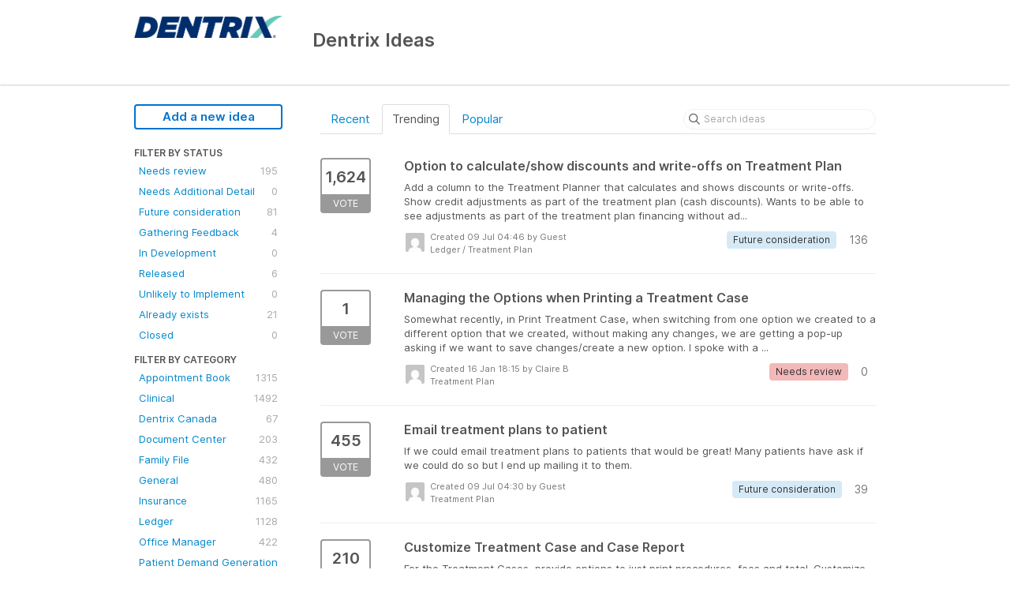

--- FILE ---
content_type: text/html; charset=utf-8
request_url: https://dentrix.ideas.aha.io/?category=6676165810436719371
body_size: 8798
content:
<!DOCTYPE html>
<html lang="en">
  <head>
    <meta http-equiv="X-UA-Compatible" content="IE=edge" />
    <meta http-equiv="Content-Type" content="text/html charset=UTF-8" />
    <meta name="publishing" content="true">
    <title>Treatment Plan | Dentrix Ideas</title>
<meta name="description" content="Customer Feedback for Henry Schein One . Add a new product idea or vote on an existing idea using the Henry Schein One customer feedback form.">

    <script>
//<![CDATA[

      window.ahaLoaded = false;
      window.isIdeaPortal = true;
      window.portalAssets = {"js":["/assets/runtime-v2-20104273a090ccdcb2338bac31a3b61b.js","/assets/vendor-v2-16d039b5a354d53c1c02493b2a92d909.js","/assets/idea_portals-v2-72b342884b03633227091d664449905f.js","/assets/idea_portals-v2-e6ed26f3692f363180c1b5f0fdec4f55.css"]};

//]]>
</script>
      <script>
    window.sentryRelease = window.sentryRelease || "bc10176504";
  </script>



      <link rel="stylesheet" href="https://cdn.aha.io/assets/idea_portals-v2-e6ed26f3692f363180c1b5f0fdec4f55.css" data-turbolinks-track="true" media="all" />
    <script src="https://cdn.aha.io/assets/runtime-v2-20104273a090ccdcb2338bac31a3b61b.js" data-turbolinks-track="true"></script>
    <script src="https://cdn.aha.io/assets/vendor-v2-16d039b5a354d53c1c02493b2a92d909.js" data-turbolinks-track="true"></script>
      <script src="https://cdn.aha.io/assets/idea_portals-v2-72b342884b03633227091d664449905f.js" data-turbolinks-track="true"></script>
    <meta name="csrf-param" content="authenticity_token" />
<meta name="csrf-token" content="8iZE02cnA5mFdtN6zjL82Ro3wVVeYALBEcM5mOrE4cSE9iUIu7UW3WVIkiIv0e8qmwJmyH_s2nmkkj441759Kg" />
    <meta name="viewport" content="width=device-width, initial-scale=1" />
    <meta name="locale" content="en" />
    <meta name="portal-token" content="5c8d1fb47f761ba71480cad48652bb7c" />
    <meta name="idea-portal-id" content="6597751462999219764" />


      <link rel="canonical" href="https://dentrix.ideas.aha.io/">
          <link rel="icon" href="https://dentrix.ideas.aha.io/portal-favicon.ico?1561607200&amp;size=original" />

  </head>
  <body class="ideas-portal public">
    
    <style>
  
</style>



      <header class="portal-aha-header">
      <div class="container">
        <a href="/ideas">
          <div class="logo pull-left">
            <img alt="Henry Schein One Ideas Portal Logo" src="https://dentrix.ideas.aha.io/logo.png?i=1561589919" />
          </div>
        </a>
        <div class="title pull-left">
          <h1 class="no-subtitle">
            Dentrix Ideas
          </h1>
          <h3>
            <div class="aha-editor-field aha-editor-field-subtitle">
              
            </div>
          </h3>
        </div>
        <div class="clearfix"></div>
      </div>
    </header>



<div class="container">
  <!-- Alerts in this file are used for the app and portals, they must not use the aha-alert web component -->




  <div class="portal-sidebar" id="portal-sidebar">
      <a class="btn btn-primary btn-outline add-idea-button" href="/ideas/new">Add a new idea</a>
    <button class="btn btn-link btn-navbar" data-show-text="Show menu" data-hide-text="Hide menu" type="button"></button>

    <div id="sidebar-rollup">
      <div class="my-ideas-filters-wrapper">
        
      </div>
        <div class="statuses-filters-wrapper">
          <h4>
            Filter by status
          </h4>
          <ul class="statuses filters">
              <li>
  <a class="filter " data-url-param-toggle-name="status" data-url-param-toggle-value="6715621346321945434" data-url-param-toggle-remove="page" rel="nofollow" href="/?category=6676165810436719371&amp;status=6715621346321945434">
    Needs review

    <span class="pull-right">
        195
    </span>
    <div class="clearfix"></div>
</a></li>

              <li>
  <a class="filter " data-url-param-toggle-name="status" data-url-param-toggle-value="7216806351674394110" data-url-param-toggle-remove="page" rel="nofollow" href="/?category=6676165810436719371&amp;status=7216806351674394110">
    Needs Additional Detail

    <span class="pull-right">
        0
    </span>
    <div class="clearfix"></div>
</a></li>

              <li>
  <a class="filter " data-url-param-toggle-name="status" data-url-param-toggle-value="6715621346516789203" data-url-param-toggle-remove="page" rel="nofollow" href="/?category=6676165810436719371&amp;status=6715621346516789203">
    Future consideration

    <span class="pull-right">
        81
    </span>
    <div class="clearfix"></div>
</a></li>

              <li>
  <a class="filter " data-url-param-toggle-name="status" data-url-param-toggle-value="6716987565565303660" data-url-param-toggle-remove="page" rel="nofollow" href="/?category=6676165810436719371&amp;status=6716987565565303660">
    Gathering Feedback

    <span class="pull-right">
        4
    </span>
    <div class="clearfix"></div>
</a></li>

              <li>
  <a class="filter " data-url-param-toggle-name="status" data-url-param-toggle-value="6819372330177769799" data-url-param-toggle-remove="page" rel="nofollow" href="/?category=6676165810436719371&amp;status=6819372330177769799">
    In Development

    <span class="pull-right">
        0
    </span>
    <div class="clearfix"></div>
</a></li>

              <li>
  <a class="filter " data-url-param-toggle-name="status" data-url-param-toggle-value="6715621347208735485" data-url-param-toggle-remove="page" rel="nofollow" href="/?category=6676165810436719371&amp;status=6715621347208735485">
    Released

    <span class="pull-right">
        6
    </span>
    <div class="clearfix"></div>
</a></li>

              <li>
  <a class="filter " data-url-param-toggle-name="status" data-url-param-toggle-value="6716987734438530209" data-url-param-toggle-remove="page" rel="nofollow" href="/?category=6676165810436719371&amp;status=6716987734438530209">
    Unlikely to Implement

    <span class="pull-right">
        0
    </span>
    <div class="clearfix"></div>
</a></li>

              <li>
  <a class="filter " data-url-param-toggle-name="status" data-url-param-toggle-value="6715621346694826833" data-url-param-toggle-remove="page" rel="nofollow" href="/?category=6676165810436719371&amp;status=6715621346694826833">
    Already exists

    <span class="pull-right">
        21
    </span>
    <div class="clearfix"></div>
</a></li>

              <li>
  <a class="filter " data-url-param-toggle-name="status" data-url-param-toggle-value="7191906691015734123" data-url-param-toggle-remove="page" rel="nofollow" href="/?category=6676165810436719371&amp;status=7191906691015734123">
    Closed

    <span class="pull-right">
        0
    </span>
    <div class="clearfix"></div>
</a></li>

          </ul>
        </div>
        <div class="categories-filters-wrapper">
          <h4>
            Filter by category
          </h4>
          <ul class="categories filters">
                  <li id="category-6680166519838592354">
  <a class="filter category-filter" data-url-param-toggle-name="category" data-url-param-toggle-value="6680166519838592354" data-url-param-toggle-remove="project,page" href="/?category=6680166519838592354&amp;sort=popular%2C1709506386">
    <i class="category-collapser category-collapser--empty fa-solid fa-angle-right"></i>
    Appointment Book

    <span class="pull-right">
      <span class="close hide">&times;</span>
      <span class="category-count">1315</span>
    </span>
    <div class="clearfix"></div>
</a>
    <ul class="categories-collapsed">
        <li id="category-6672802590744507420">
  <a class="filter category-filter" data-url-param-toggle-name="category" data-url-param-toggle-value="6672802590744507420" data-url-param-toggle-remove="project,page" href="/?category=6672802590744507420&amp;sort=popular%2C1709506386">
    <i class="category-collapser category-collapser--empty fa-solid fa-angle-right"></i>
    Scheduling

    <span class="pull-right">
      <span class="close hide">&times;</span>
      <span class="category-count">609</span>
    </span>
    <div class="clearfix"></div>
</a>
</li>

    </ul>
</li>

  <li id="category-6672802543572540536">
  <a class="filter category-filter" data-url-param-toggle-name="category" data-url-param-toggle-value="6672802543572540536" data-url-param-toggle-remove="project,page" href="/?category=6672802543572540536&amp;sort=popular%2C1709506386">
    <i class="category-collapser category-collapser--empty fa-solid fa-angle-right"></i>
    Clinical

    <span class="pull-right">
      <span class="close hide">&times;</span>
      <span class="category-count">1492</span>
    </span>
    <div class="clearfix"></div>
</a>
    <ul class="categories-collapsed">
        <li id="category-6712905770885871831">
  <a class="filter category-filter" data-url-param-toggle-name="category" data-url-param-toggle-value="6712905770885871831" data-url-param-toggle-remove="project,page" href="/?category=6712905770885871831&amp;sort=popular%2C1709506386">
    <i class="category-collapser category-collapser--empty fa-solid fa-angle-right"></i>
    Charting

    <span class="pull-right">
      <span class="close hide">&times;</span>
      <span class="category-count">395</span>
    </span>
    <div class="clearfix"></div>
</a>
</li>

        <li id="category-6712905824730069949">
  <a class="filter category-filter" data-url-param-toggle-name="category" data-url-param-toggle-value="6712905824730069949" data-url-param-toggle-remove="project,page" href="/?category=6712905824730069949&amp;sort=popular%2C1709506386">
    <i class="category-collapser category-collapser--empty fa-solid fa-angle-right"></i>
    Clinical Notes

    <span class="pull-right">
      <span class="close hide">&times;</span>
      <span class="category-count">220</span>
    </span>
    <div class="clearfix"></div>
</a>
</li>

        <li id="category-6712905877189205234">
  <a class="filter category-filter" data-url-param-toggle-name="category" data-url-param-toggle-value="6712905877189205234" data-url-param-toggle-remove="project,page" href="/?category=6712905877189205234&amp;sort=popular%2C1709506386">
    <i class="category-collapser category-collapser--empty fa-solid fa-angle-right"></i>
    Health History

    <span class="pull-right">
      <span class="close hide">&times;</span>
      <span class="category-count">243</span>
    </span>
    <div class="clearfix"></div>
</a>
</li>

        <li id="category-6712906128904129375">
  <a class="filter category-filter" data-url-param-toggle-name="category" data-url-param-toggle-value="6712906128904129375" data-url-param-toggle-remove="project,page" href="/?category=6712906128904129375&amp;sort=popular%2C1709506386">
    <i class="category-collapser category-collapser--empty fa-solid fa-angle-right"></i>
    Lab Case Manager

    <span class="pull-right">
      <span class="close hide">&times;</span>
      <span class="category-count">61</span>
    </span>
    <div class="clearfix"></div>
</a>
</li>

        <li id="category-6712905719473726052">
  <a class="filter category-filter" data-url-param-toggle-name="category" data-url-param-toggle-value="6712905719473726052" data-url-param-toggle-remove="project,page" href="/?category=6712905719473726052&amp;sort=popular%2C1709506386">
    <i class="category-collapser category-collapser--empty fa-solid fa-angle-right"></i>
    Smart Image

    <span class="pull-right">
      <span class="close hide">&times;</span>
      <span class="category-count">52</span>
    </span>
    <div class="clearfix"></div>
</a>
</li>

        <li id="category-6676165810436719371">
  <a class="filter category-filter" data-url-param-toggle-name="category" data-url-param-toggle-value="6676165810436719371" data-url-param-toggle-remove="project,page" href="/?category=6676165810436719371&amp;sort=popular%2C1709506386">
    <i class="category-collapser category-collapser--empty fa-solid fa-angle-right"></i>
    Treatment Plan

    <span class="pull-right">
      <span class="close hide">&times;</span>
      <span class="category-count">393</span>
    </span>
    <div class="clearfix"></div>
</a>
</li>

    </ul>
</li>

  <li id="category-6714332598259743534">
  <a class="filter category-filter" data-url-param-toggle-name="category" data-url-param-toggle-value="6714332598259743534" data-url-param-toggle-remove="project,page" href="/?category=6714332598259743534&amp;sort=popular%2C1709506386">
    <i class="category-collapser category-collapser--empty fa-solid fa-angle-right"></i>
    Dentrix Canada

    <span class="pull-right">
      <span class="close hide">&times;</span>
      <span class="category-count">67</span>
    </span>
    <div class="clearfix"></div>
</a>
</li>

  <li id="category-6714353417245033273">
  <a class="filter category-filter" data-url-param-toggle-name="category" data-url-param-toggle-value="6714353417245033273" data-url-param-toggle-remove="project,page" href="/?category=6714353417245033273&amp;sort=popular%2C1709506386">
    <i class="category-collapser category-collapser--empty fa-solid fa-angle-right"></i>
    Document Center

    <span class="pull-right">
      <span class="close hide">&times;</span>
      <span class="category-count">203</span>
    </span>
    <div class="clearfix"></div>
</a>
</li>

  <li id="category-6714342384054851377">
  <a class="filter category-filter" data-url-param-toggle-name="category" data-url-param-toggle-value="6714342384054851377" data-url-param-toggle-remove="project,page" href="/?category=6714342384054851377&amp;sort=popular%2C1709506386">
    <i class="category-collapser category-collapser--empty fa-solid fa-angle-right"></i>
    Family File

    <span class="pull-right">
      <span class="close hide">&times;</span>
      <span class="category-count">432</span>
    </span>
    <div class="clearfix"></div>
</a>
</li>

  <li id="category-6712905481003731450">
  <a class="filter category-filter" data-url-param-toggle-name="category" data-url-param-toggle-value="6712905481003731450" data-url-param-toggle-remove="project,page" href="/?category=6712905481003731450&amp;sort=popular%2C1709506386">
    <i class="category-collapser category-collapser--empty fa-solid fa-angle-right"></i>
    General

    <span class="pull-right">
      <span class="close hide">&times;</span>
      <span class="category-count">480</span>
    </span>
    <div class="clearfix"></div>
</a>
</li>

  <li id="category-6672802555243853267">
  <a class="filter category-filter" data-url-param-toggle-name="category" data-url-param-toggle-value="6672802555243853267" data-url-param-toggle-remove="project,page" href="/?category=6672802555243853267&amp;sort=popular%2C1709506386">
    <i class="category-collapser category-collapser--empty fa-solid fa-angle-right"></i>
    Insurance

    <span class="pull-right">
      <span class="close hide">&times;</span>
      <span class="category-count">1165</span>
    </span>
    <div class="clearfix"></div>
</a>
    <ul class="categories-collapsed">
        <li id="category-6714332865157881110">
  <a class="filter category-filter" data-url-param-toggle-name="category" data-url-param-toggle-value="6714332865157881110" data-url-param-toggle-remove="project,page" href="/?category=6714332865157881110&amp;sort=popular%2C1709506386">
    <i class="category-collapser category-collapser--empty fa-solid fa-angle-right"></i>
    Claims

    <span class="pull-right">
      <span class="close hide">&times;</span>
      <span class="category-count">422</span>
    </span>
    <div class="clearfix"></div>
</a>
</li>

        <li id="category-7283670356776683047">
  <a class="filter category-filter" data-url-param-toggle-name="category" data-url-param-toggle-value="7283670356776683047" data-url-param-toggle-remove="project,page" href="/?category=7283670356776683047&amp;sort=popular%2C1709506386">
    <i class="category-collapser category-collapser--empty fa-solid fa-angle-right"></i>
    Claims Manager

    <span class="pull-right">
      <span class="close hide">&times;</span>
      <span class="category-count">82</span>
    </span>
    <div class="clearfix"></div>
</a>
</li>

        <li id="category-6952939686806628924">
  <a class="filter category-filter" data-url-param-toggle-name="category" data-url-param-toggle-value="6952939686806628924" data-url-param-toggle-remove="project,page" href="/?category=6952939686806628924&amp;sort=popular%2C1709506386">
    <i class="category-collapser category-collapser--empty fa-solid fa-angle-right"></i>
    Dental Insurance Benefits and Coverage
      <i class="fa-regular fa-circle-question" data-popover="true" data-content-ref="true"><script type="text/template">
        <p>Deductibles/Maximums, Coverage Tables, Execeptions, Payment Table &amp; Allowed Amounts, Out-of-Network details</p>
</script></i>
    <span class="pull-right">
      <span class="close hide">&times;</span>
      <span class="category-count">145</span>
    </span>
    <div class="clearfix"></div>
</a>
</li>

        <li id="category-7413120807373132886">
  <a class="filter category-filter" data-url-param-toggle-name="category" data-url-param-toggle-value="7413120807373132886" data-url-param-toggle-remove="project,page" href="/?category=7413120807373132886&amp;sort=popular%2C1709506386">
    <i class="category-collapser category-collapser--empty fa-solid fa-angle-right"></i>
    Eligibility Essentials &amp; Pro

    <span class="pull-right">
      <span class="close hide">&times;</span>
      <span class="category-count">20</span>
    </span>
    <div class="clearfix"></div>
</a>
</li>

        <li id="category-6952940379582861998">
  <a class="filter category-filter" data-url-param-toggle-name="category" data-url-param-toggle-value="6952940379582861998" data-url-param-toggle-remove="project,page" href="/?category=6952940379582861998&amp;sort=popular%2C1709506386">
    <i class="category-collapser category-collapser--empty fa-solid fa-angle-right"></i>
    Insurance Maintenance 
      <i class="fa-regular fa-circle-question" data-popover="true" data-content-ref="true"><script type="text/template">
        <p>Maintaining, adding, and joining insurance plans </p>
</script></i>
    <span class="pull-right">
      <span class="close hide">&times;</span>
      <span class="category-count">58</span>
    </span>
    <div class="clearfix"></div>
</a>
</li>

    </ul>
</li>

  <li id="category-6712906698157620516">
  <a class="filter category-filter" data-url-param-toggle-name="category" data-url-param-toggle-value="6712906698157620516" data-url-param-toggle-remove="project,page" href="/?category=6712906698157620516&amp;sort=popular%2C1709506386">
    <i class="category-collapser category-collapser--empty fa-solid fa-angle-right"></i>
    Ledger

    <span class="pull-right">
      <span class="close hide">&times;</span>
      <span class="category-count">1128</span>
    </span>
    <div class="clearfix"></div>
</a>
    <ul class="categories-collapsed">
        <li id="category-6714359554034990300">
  <a class="filter category-filter" data-url-param-toggle-name="category" data-url-param-toggle-value="6714359554034990300" data-url-param-toggle-remove="project,page" href="/?category=6714359554034990300&amp;sort=popular%2C1709506386">
    <i class="category-collapser category-collapser--empty fa-solid fa-angle-right"></i>
    Billing and Adjustments 

    <span class="pull-right">
      <span class="close hide">&times;</span>
      <span class="category-count">296</span>
    </span>
    <div class="clearfix"></div>
</a>
</li>

        <li id="category-6714345376153882840">
  <a class="filter category-filter" data-url-param-toggle-name="category" data-url-param-toggle-value="6714345376153882840" data-url-param-toggle-remove="project,page" href="/?category=6714345376153882840&amp;sort=popular%2C1709506386">
    <i class="category-collapser category-collapser--empty fa-solid fa-angle-right"></i>
    Statements

    <span class="pull-right">
      <span class="close hide">&times;</span>
      <span class="category-count">229</span>
    </span>
    <div class="clearfix"></div>
</a>
</li>

    </ul>
</li>

  <li id="category-6712907052882001906">
  <a class="filter category-filter" data-url-param-toggle-name="category" data-url-param-toggle-value="6712907052882001906" data-url-param-toggle-remove="project,page" href="/?category=6712907052882001906&amp;sort=popular%2C1709506386">
    <i class="category-collapser category-collapser--empty fa-solid fa-angle-right"></i>
    Office Manager

    <span class="pull-right">
      <span class="close hide">&times;</span>
      <span class="category-count">422</span>
    </span>
    <div class="clearfix"></div>
</a>
</li>

  <li id="category-7030906305921505979">
  <a class="filter category-filter" data-url-param-toggle-name="category" data-url-param-toggle-value="7030906305921505979" data-url-param-toggle-remove="project,page" href="/?category=7030906305921505979&amp;sort=popular%2C1709506386">
    <i class="category-collapser category-collapser--empty fa-solid fa-angle-right"></i>
    Patient Demand Generation - Websites

    <span class="pull-right">
      <span class="close hide">&times;</span>
      <span class="category-count">9</span>
    </span>
    <div class="clearfix"></div>
</a>
    <ul class="categories-collapsed">
        <li id="category-7030906427162290729">
  <a class="filter category-filter" data-url-param-toggle-name="category" data-url-param-toggle-value="7030906427162290729" data-url-param-toggle-remove="project,page" href="/?category=7030906427162290729&amp;sort=popular%2C1709506386">
    <i class="category-collapser category-collapser--empty fa-solid fa-angle-right"></i>
    Reputation Management 

    <span class="pull-right">
      <span class="close hide">&times;</span>
      <span class="category-count">6</span>
    </span>
    <div class="clearfix"></div>
</a>
</li>

    </ul>
</li>

  <li id="category-6952988157872436010">
  <a class="filter category-filter" data-url-param-toggle-name="category" data-url-param-toggle-value="6952988157872436010" data-url-param-toggle-remove="project,page" href="/?category=6952988157872436010&amp;sort=popular%2C1709506386">
    <i class="category-collapser category-collapser--empty fa-solid fa-angle-right"></i>
    Patient Relationship Management - Communications

    <span class="pull-right">
      <span class="close hide">&times;</span>
      <span class="category-count">389</span>
    </span>
    <div class="clearfix"></div>
</a>
    <ul class="categories-collapsed">
        <li id="category-6952988429936674136">
  <a class="filter category-filter" data-url-param-toggle-name="category" data-url-param-toggle-value="6952988429936674136" data-url-param-toggle-remove="project,page" href="/?category=6952988429936674136&amp;sort=popular%2C1709506386">
    <i class="category-collapser category-collapser--empty fa-solid fa-angle-right"></i>
    Appointment Reminders

    <span class="pull-right">
      <span class="close hide">&times;</span>
      <span class="category-count">54</span>
    </span>
    <div class="clearfix"></div>
</a>
</li>

        <li id="category-7030904537902095190">
  <a class="filter category-filter" data-url-param-toggle-name="category" data-url-param-toggle-value="7030904537902095190" data-url-param-toggle-remove="project,page" href="/?category=7030904537902095190&amp;sort=popular%2C1709506386">
    <i class="category-collapser category-collapser--empty fa-solid fa-angle-right"></i>
    Campaign Studio - Newsletters

    <span class="pull-right">
      <span class="close hide">&times;</span>
      <span class="category-count">6</span>
    </span>
    <div class="clearfix"></div>
</a>
</li>

        <li id="category-7030904131335634162">
  <a class="filter category-filter" data-url-param-toggle-name="category" data-url-param-toggle-value="7030904131335634162" data-url-param-toggle-remove="project,page" href="/?category=7030904131335634162&amp;sort=popular%2C1709506386">
    <i class="category-collapser category-collapser--empty fa-solid fa-angle-right"></i>
    Online Booking

    <span class="pull-right">
      <span class="close hide">&times;</span>
      <span class="category-count">6</span>
    </span>
    <div class="clearfix"></div>
</a>
</li>

        <li id="category-7030904273408935080">
  <a class="filter category-filter" data-url-param-toggle-name="category" data-url-param-toggle-value="7030904273408935080" data-url-param-toggle-remove="project,page" href="/?category=7030904273408935080&amp;sort=popular%2C1709506386">
    <i class="category-collapser category-collapser--empty fa-solid fa-angle-right"></i>
    Patient Engage Live &amp; Mobile

    <span class="pull-right">
      <span class="close hide">&times;</span>
      <span class="category-count">82</span>
    </span>
    <div class="clearfix"></div>
</a>
</li>

        <li id="category-7030904204416241518">
  <a class="filter category-filter" data-url-param-toggle-name="category" data-url-param-toggle-value="7030904204416241518" data-url-param-toggle-remove="project,page" href="/?category=7030904204416241518&amp;sort=popular%2C1709506386">
    <i class="category-collapser category-collapser--empty fa-solid fa-angle-right"></i>
    Patient Forms

    <span class="pull-right">
      <span class="close hide">&times;</span>
      <span class="category-count">166</span>
    </span>
    <div class="clearfix"></div>
</a>
</li>

        <li id="category-7030904696401384227">
  <a class="filter category-filter" data-url-param-toggle-name="category" data-url-param-toggle-value="7030904696401384227" data-url-param-toggle-remove="project,page" href="/?category=7030904696401384227&amp;sort=popular%2C1709506386">
    <i class="category-collapser category-collapser--empty fa-solid fa-angle-right"></i>
    PhoneSight

    <span class="pull-right">
      <span class="close hide">&times;</span>
      <span class="category-count">1</span>
    </span>
    <div class="clearfix"></div>
</a>
</li>

    </ul>
</li>

  <li id="category-7216825861838967794">
  <a class="filter category-filter" data-url-param-toggle-name="category" data-url-param-toggle-value="7216825861838967794" data-url-param-toggle-remove="project,page" href="/?category=7216825861838967794&amp;sort=popular%2C1709506386">
    <i class="category-collapser category-collapser--empty fa-solid fa-angle-right"></i>
    Permissions
      <i class="fa-regular fa-circle-question" data-popover="true" data-content-ref="true"><script type="text/template">
        <p>User management </p>
</script></i>
    <span class="pull-right">
      <span class="close hide">&times;</span>
      <span class="category-count">9</span>
    </span>
    <div class="clearfix"></div>
</a>
</li>

  <li id="category-6672802566575505872">
  <a class="filter category-filter" data-url-param-toggle-name="category" data-url-param-toggle-value="6672802566575505872" data-url-param-toggle-remove="project,page" href="/?category=6672802566575505872&amp;sort=popular%2C1709506386">
    <i class="category-collapser category-collapser--empty fa-solid fa-angle-right"></i>
    Practice

    <span class="pull-right">
      <span class="close hide">&times;</span>
      <span class="category-count">527</span>
    </span>
    <div class="clearfix"></div>
</a>
    <ul class="categories-collapsed">
        <li id="category-6954560326142611755">
  <a class="filter category-filter" data-url-param-toggle-name="category" data-url-param-toggle-value="6954560326142611755" data-url-param-toggle-remove="project,page" href="/?category=6954560326142611755&amp;sort=popular%2C1709506386">
    <i class="category-collapser category-collapser--empty fa-solid fa-angle-right"></i>
    eDex

    <span class="pull-right">
      <span class="close hide">&times;</span>
      <span class="category-count">3</span>
    </span>
    <div class="clearfix"></div>
</a>
</li>

        <li id="category-6714314902115439600">
  <a class="filter category-filter" data-url-param-toggle-name="category" data-url-param-toggle-value="6714314902115439600" data-url-param-toggle-remove="project,page" href="/?category=6714314902115439600&amp;sort=popular%2C1709506386">
    <i class="category-collapser category-collapser--empty fa-solid fa-angle-right"></i>
    Office Journal

    <span class="pull-right">
      <span class="close hide">&times;</span>
      <span class="category-count">76</span>
    </span>
    <div class="clearfix"></div>
</a>
</li>

        <li id="category-6712906826979578414">
  <a class="filter category-filter" data-url-param-toggle-name="category" data-url-param-toggle-value="6712906826979578414" data-url-param-toggle-remove="project,page" href="/?category=6712906826979578414&amp;sort=popular%2C1709506386">
    <i class="category-collapser category-collapser--empty fa-solid fa-angle-right"></i>
    Reporting

    <span class="pull-right">
      <span class="close hide">&times;</span>
      <span class="category-count">292</span>
    </span>
    <div class="clearfix"></div>
</a>
</li>

        <li id="category-6672802621528330047">
  <a class="filter category-filter" data-url-param-toggle-name="category" data-url-param-toggle-value="6672802621528330047" data-url-param-toggle-remove="project,page" href="/?category=6672802621528330047&amp;sort=popular%2C1709506386">
    <i class="category-collapser category-collapser--empty fa-solid fa-angle-right"></i>
    Timeclock

    <span class="pull-right">
      <span class="close hide">&times;</span>
      <span class="category-count">68</span>
    </span>
    <div class="clearfix"></div>
</a>
</li>

    </ul>
</li>

  <li id="category-7030903888320653497">
  <a class="filter category-filter" data-url-param-toggle-name="category" data-url-param-toggle-value="7030903888320653497" data-url-param-toggle-remove="project,page" href="/?category=7030903888320653497&amp;sort=popular%2C1709506386">
    <i class="category-collapser category-collapser--empty fa-solid fa-angle-right"></i>
    Revenue Cycle Management (Dentrix Pay, QuickBill)

    <span class="pull-right">
      <span class="close hide">&times;</span>
      <span class="category-count">45</span>
    </span>
    <div class="clearfix"></div>
</a>
    <ul class="categories-collapsed">
        <li id="category-6952988477496312058">
  <a class="filter category-filter" data-url-param-toggle-name="category" data-url-param-toggle-value="6952988477496312058" data-url-param-toggle-remove="project,page" href="/?category=6952988477496312058&amp;sort=popular%2C1709506386">
    <i class="category-collapser category-collapser--empty fa-solid fa-angle-right"></i>
    eClaims

    <span class="pull-right">
      <span class="close hide">&times;</span>
      <span class="category-count">17</span>
    </span>
    <div class="clearfix"></div>
</a>
</li>

    </ul>
</li>


          </ul>
            <script>
//<![CDATA[

              $("#category-6676165810436719371 .filter:first").addClass("active")
              $("#category-6676165810436719371 .close:first").removeClass("hide")
              $("#category-6676165810436719371 .category-count:first").addClass("hide")

//]]>
</script>        </div>
        <div class="signup-link">
      <a class="login-link" href="/portal_session/new">Log in / Sign up</a>
      <div class="login-popover popover portal-user">
        <!-- Alerts in this file are used for the app and portals, they must not use the aha-alert web component -->






<div class="email-popover ">
  <div class="arrow tooltip-arrow"></div>
  <form class="form-horizontal" action="/auth/redirect_to_auth" accept-charset="UTF-8" data-remote="true" method="post"><input type="hidden" name="authenticity_token" value="8EVyYaehp2-DE_SIjcdL_vcBGu6m-xeKvpBX1vzZYslSRZi8cK_o5raA8VqhlxcR5zca3N2UdLxi534dmNvAHw" autocomplete="off" />
    <h3>Identify yourself with your email address</h3>
    <div class="control-group">
        <label class="control-label" for="sessions_email">Email address</label>
      <div class="controls">
        <input type="text" name="sessions[email]" id="email" placeholder="Email address" autocomplete="off" class="input-block-level" autofocus="autofocus" aria-required="true" />
      </div>
    </div>
    <div class="extra-fields"></div>

    <div class="control-group">
      <div class="controls">
        <input type="submit" name="commit" value="Next" class="btn btn-outline btn-primary pull-left" id="vote" data-disable-with="Sending…" />
      </div>
    </div>
    <div class="clearfix"></div>
</form></div>

      </div>
  </div>

    </div>
  </div>
  <div class="portal-content">
    <div class="portal-nav">
      <ul class="nav nav-tabs">
            <li class="">
              <a data-url-param-toggle-name="sort" data-url-param-toggle-value="recent" data-url-param-toggle-remove="page" rel="nofollow" href="/?category=6676165810436719371&amp;sort=recent">Recent</a>
            </li>
            <li class="active">
              <a data-url-param-toggle-name="sort" data-url-param-toggle-value="trending" data-url-param-toggle-remove="page" rel="nofollow" href="/?category=6676165810436719371&amp;sort=trending">Trending</a>
            </li>
            <li class="">
              <a data-url-param-toggle-name="sort" data-url-param-toggle-value="popular" data-url-param-toggle-remove="page" rel="nofollow" href="/?category=6676165810436719371&amp;sort=popular">Popular</a>
            </li>
      </ul>
      <div class="search-form">
  <form class="form-horizontal idea-search-form" action="/ideas/search" accept-charset="UTF-8" method="get">
    <div class="search-field">
      <input type="text" name="query" id="query" class="input-medium search-query" placeholder="Search ideas" aria-label="Search ideas" />
      <a class="fa-regular fa-circle-xmark clear-button" style="display:none;" href="/ideas"></a>
    </div>
</form></div>

    </div>

    <ul class="list-ideas ideas">
            <li class="idea" id="6711520322554097676">
  
<div class="idea-endorsement" id="idea-6711520322554097676-endorsement">
        <a class="btn-vote" data-disable="true" data-count="1" data-remote="true" rel="nofollow" data-method="post" href="/ideas/DTX-I-269/idea_endorsements?idea_ids%5B%5D=6711520322554097676&amp;idea_ids%5B%5D=7596024735934503470&amp;idea_ids%5B%5D=6711516229430086014&amp;idea_ids%5B%5D=6711520249774396970&amp;idea_ids%5B%5D=7592354533334374513&amp;idea_ids%5B%5D=7507428386432165108&amp;idea_ids%5B%5D=7558541264789775440&amp;idea_ids%5B%5D=7590808583534759732&amp;idea_ids%5B%5D=6711520652583689398&amp;idea_ids%5B%5D=7582708994006402071">
          <span class="vote-count">
            1,624
          </span>
          <span class="vote-status">
            Vote
          </span>
</a>  <div class="popover vote-popover portal-user"></div>
</div>

  <a class="idea-link" href="/ideas/DTX-I-269">
    <div class="idea-details">
      <h3>
        Option to calculate/show discounts and write-offs on Treatment Plan
        

      </h3>
      <div class="description">
          Add a column to the Treatment Planner that calculates and shows discounts or write-offs. Show credit adjustments as part of the treatment plan (cash discounts). Wants to be able to see adjustments as part of the treatment plan financing without ad...
      </div>
      <div class="idea-meta">
        <span class="avatar">
          <img alt="" src="https://secure.gravatar.com/avatar/8a8eea2d703bdfcc4c16a23769a2106c?default=mm&rating=G&size=32" width="32" height="32" />
        </span>
        <div class="idea-meta-created">
          <div class="idea-meta-secondary">
            Created 09 Jul 04:46
              by Guest
          </div>
          <div class="idea-meta-secondary">
            Ledger  /  Treatment Plan
          </div>
        </div>
        <span class="comment-count">
          <i class="fa-regular fa-comments"></i>
          136
        </span>
          <span class="status-pill" title="Future consideration" style="color: var(--theme-primary-text); border: none; background-color: #D6E9F7">Future consideration</span>
        <div class="clearfix"></div>
      </div>
    </div>
    <div class="clearfix"></div>
  </a>

  <div class="clearfix"></div>
</li>

            <li class="idea" id="7596024735934503470">
  
<div class="idea-endorsement" id="idea-7596024735934503470-endorsement">
        <a class="btn-vote" data-disable="true" data-count="1" data-remote="true" rel="nofollow" data-method="post" href="/ideas/DTX-I-10139/idea_endorsements?idea_ids%5B%5D=6711520322554097676&amp;idea_ids%5B%5D=7596024735934503470&amp;idea_ids%5B%5D=6711516229430086014&amp;idea_ids%5B%5D=6711520249774396970&amp;idea_ids%5B%5D=7592354533334374513&amp;idea_ids%5B%5D=7507428386432165108&amp;idea_ids%5B%5D=7558541264789775440&amp;idea_ids%5B%5D=7590808583534759732&amp;idea_ids%5B%5D=6711520652583689398&amp;idea_ids%5B%5D=7582708994006402071">
          <span class="vote-count">
            1
          </span>
          <span class="vote-status">
            Vote
          </span>
</a>  <div class="popover vote-popover portal-user"></div>
</div>

  <a class="idea-link" href="/ideas/DTX-I-10139">
    <div class="idea-details">
      <h3>
        Managing the Options when Printing a Treatment Case
        

      </h3>
      <div class="description">
          Somewhat recently, in Print Treatment Case, when switching from one option we created to a different option that we created, without making any changes, we are getting a pop-up asking if we want to save changes/create a new option. I spoke with a ...
      </div>
      <div class="idea-meta">
        <span class="avatar">
          <img alt="" src="https://secure.gravatar.com/avatar/49c0c429e17f6bd03d46e8ea81f79915?default=mm&rating=G&size=32" width="32" height="32" />
        </span>
        <div class="idea-meta-created">
          <div class="idea-meta-secondary">
            Created 16 Jan 18:15
              by Claire B
          </div>
          <div class="idea-meta-secondary">
            Treatment Plan
          </div>
        </div>
        <span class="comment-count">
          <i class="fa-regular fa-comments"></i>
          0
        </span>
          <span class="status-pill" title="Needs review" style="color: var(--theme-primary-text); border: none; background-color: #F3B8B8">Needs review</span>
        <div class="clearfix"></div>
      </div>
    </div>
    <div class="clearfix"></div>
  </a>

  <div class="clearfix"></div>
</li>

            <li class="idea" id="6711516229430086014">
  
<div class="idea-endorsement" id="idea-6711516229430086014-endorsement">
        <a class="btn-vote" data-disable="true" data-count="1" data-remote="true" rel="nofollow" data-method="post" href="/ideas/DTX-I-235/idea_endorsements?idea_ids%5B%5D=6711520322554097676&amp;idea_ids%5B%5D=7596024735934503470&amp;idea_ids%5B%5D=6711516229430086014&amp;idea_ids%5B%5D=6711520249774396970&amp;idea_ids%5B%5D=7592354533334374513&amp;idea_ids%5B%5D=7507428386432165108&amp;idea_ids%5B%5D=7558541264789775440&amp;idea_ids%5B%5D=7590808583534759732&amp;idea_ids%5B%5D=6711520652583689398&amp;idea_ids%5B%5D=7582708994006402071">
          <span class="vote-count">
            455
          </span>
          <span class="vote-status">
            Vote
          </span>
</a>  <div class="popover vote-popover portal-user"></div>
</div>

  <a class="idea-link" href="/ideas/DTX-I-235">
    <div class="idea-details">
      <h3>
        Email treatment plans to patient
        

      </h3>
      <div class="description">
          If we could email treatment plans to patients that would be great! Many patients have ask if we could do so but I end up mailing it to them.
      </div>
      <div class="idea-meta">
        <span class="avatar">
          <img alt="" src="https://secure.gravatar.com/avatar/fe8873f218062120d9a934ad01172df7?default=mm&rating=G&size=32" width="32" height="32" />
        </span>
        <div class="idea-meta-created">
          <div class="idea-meta-secondary">
            Created 09 Jul 04:30
              by Guest
          </div>
          <div class="idea-meta-secondary">
            Treatment Plan
          </div>
        </div>
        <span class="comment-count">
          <i class="fa-regular fa-comments"></i>
          39
        </span>
          <span class="status-pill" title="Future consideration" style="color: var(--theme-primary-text); border: none; background-color: #D6E9F7">Future consideration</span>
        <div class="clearfix"></div>
      </div>
    </div>
    <div class="clearfix"></div>
  </a>

  <div class="clearfix"></div>
</li>

            <li class="idea" id="6711520249774396970">
  
<div class="idea-endorsement" id="idea-6711520249774396970-endorsement">
        <a class="btn-vote" data-disable="true" data-count="1" data-remote="true" rel="nofollow" data-method="post" href="/ideas/DTX-I-268/idea_endorsements?idea_ids%5B%5D=6711520322554097676&amp;idea_ids%5B%5D=7596024735934503470&amp;idea_ids%5B%5D=6711516229430086014&amp;idea_ids%5B%5D=6711520249774396970&amp;idea_ids%5B%5D=7592354533334374513&amp;idea_ids%5B%5D=7507428386432165108&amp;idea_ids%5B%5D=7558541264789775440&amp;idea_ids%5B%5D=7590808583534759732&amp;idea_ids%5B%5D=6711520652583689398&amp;idea_ids%5B%5D=7582708994006402071">
          <span class="vote-count">
            210
          </span>
          <span class="vote-status">
            Vote
          </span>
</a>  <div class="popover vote-popover portal-user"></div>
</div>

  <a class="idea-link" href="/ideas/DTX-I-268">
    <div class="idea-details">
      <h3>
        Customize Treatment Case and Case Report
        

      </h3>
      <div class="description">
          For the Treatment Cases, provide options to just print procedures, fees and total. Customize how it looks (i.e. where the lines and information show up, font size, sorting) and provide options to exclude any information (i.e. tooth chart, any insu...
      </div>
      <div class="idea-meta">
        <span class="avatar">
          <img alt="" src="https://secure.gravatar.com/avatar/8a8eea2d703bdfcc4c16a23769a2106c?default=mm&rating=G&size=32" width="32" height="32" />
        </span>
        <div class="idea-meta-created">
          <div class="idea-meta-secondary">
            Created 09 Jul 04:46
              by Guest
          </div>
          <div class="idea-meta-secondary">
            Treatment Plan
          </div>
        </div>
        <span class="comment-count">
          <i class="fa-regular fa-comments"></i>
          45
        </span>
          <span class="status-pill" title="Future consideration" style="color: var(--theme-primary-text); border: none; background-color: #D6E9F7">Future consideration</span>
        <div class="clearfix"></div>
      </div>
    </div>
    <div class="clearfix"></div>
  </a>

  <div class="clearfix"></div>
</li>

            <li class="idea" id="7592354533334374513">
  
<div class="idea-endorsement" id="idea-7592354533334374513-endorsement">
        <a class="btn-vote" data-disable="true" data-count="1" data-remote="true" rel="nofollow" data-method="post" href="/ideas/DTX-I-10125/idea_endorsements?idea_ids%5B%5D=6711520322554097676&amp;idea_ids%5B%5D=7596024735934503470&amp;idea_ids%5B%5D=6711516229430086014&amp;idea_ids%5B%5D=6711520249774396970&amp;idea_ids%5B%5D=7592354533334374513&amp;idea_ids%5B%5D=7507428386432165108&amp;idea_ids%5B%5D=7558541264789775440&amp;idea_ids%5B%5D=7590808583534759732&amp;idea_ids%5B%5D=6711520652583689398&amp;idea_ids%5B%5D=7582708994006402071">
          <span class="vote-count">
            1
          </span>
          <span class="vote-status">
            Vote
          </span>
</a>  <div class="popover vote-popover portal-user"></div>
</div>

  <a class="idea-link" href="/ideas/DTX-I-10125">
    <div class="idea-details">
      <h3>
        Consent Forms-3 Signatures
        

      </h3>
      <div class="description">
          Allow 3 signature boxes on electronic consent form. Medicaid requires us to have Patient/Parent signature, Dentist signature, and a witness signature. We are a multiple doctor practice so it would also be nice to allow you to choose the doctor per...
      </div>
      <div class="idea-meta">
        <span class="avatar">
          <img alt="" src="https://secure.gravatar.com/avatar/ffc61971c640f2dd8f20a0b9ef7d0b14?default=mm&rating=G&size=32" width="32" height="32" />
        </span>
        <div class="idea-meta-created">
          <div class="idea-meta-secondary">
            Created 06 Jan 20:53
              by Christene Oliver
          </div>
          <div class="idea-meta-secondary">
            Treatment Plan
          </div>
        </div>
        <span class="comment-count">
          <i class="fa-regular fa-comments"></i>
          0
        </span>
          <span class="status-pill" title="Needs review" style="color: var(--theme-primary-text); border: none; background-color: #F3B8B8">Needs review</span>
        <div class="clearfix"></div>
      </div>
    </div>
    <div class="clearfix"></div>
  </a>

  <div class="clearfix"></div>
</li>

            <li class="idea" id="7507428386432165108">
  
<div class="idea-endorsement" id="idea-7507428386432165108-endorsement">
        <a class="btn-vote" data-disable="true" data-count="1" data-remote="true" rel="nofollow" data-method="post" href="/ideas/DTX-I-9392/idea_endorsements?idea_ids%5B%5D=6711520322554097676&amp;idea_ids%5B%5D=7596024735934503470&amp;idea_ids%5B%5D=6711516229430086014&amp;idea_ids%5B%5D=6711520249774396970&amp;idea_ids%5B%5D=7592354533334374513&amp;idea_ids%5B%5D=7507428386432165108&amp;idea_ids%5B%5D=7558541264789775440&amp;idea_ids%5B%5D=7590808583534759732&amp;idea_ids%5B%5D=6711520652583689398&amp;idea_ids%5B%5D=7582708994006402071">
          <span class="vote-count">
            17
          </span>
          <span class="vote-status">
            Vote
          </span>
</a>  <div class="popover vote-popover portal-user"></div>
</div>

  <a class="idea-link" href="/ideas/DTX-I-9392">
    <div class="idea-details">
      <h3>
        Enable Exceptions Table to Auto-Apply to Treatment Plan Estimates
        

      </h3>
      <div class="description">
          The Exceptions Table in Dentrix allows teams to store insurance-specific coverage rules, but it does not apply those rules to treatment plan estimates. This creates a major inefficiency and opens the door to costly manual errors. While the Payment...
      </div>
      <div class="idea-meta">
        <span class="avatar">
          <img alt="" src="https://secure.gravatar.com/avatar/76881925f74df231fc8a0a9b34dfc69c?default=mm&rating=G&size=32" width="32" height="32" />
        </span>
        <div class="idea-meta-created">
          <div class="idea-meta-secondary">
            Created 23 May 00:16
              by Guest
          </div>
          <div class="idea-meta-secondary">
            Treatment Plan
          </div>
        </div>
        <span class="comment-count">
          <i class="fa-regular fa-comments"></i>
          1
        </span>
          <span class="status-pill" title="Needs review" style="color: var(--theme-primary-text); border: none; background-color: #F3B8B8">Needs review</span>
        <div class="clearfix"></div>
      </div>
    </div>
    <div class="clearfix"></div>
  </a>

  <div class="clearfix"></div>
</li>

            <li class="idea" id="7558541264789775440">
  
<div class="idea-endorsement" id="idea-7558541264789775440-endorsement">
        <a class="btn-vote" data-disable="true" data-count="1" data-remote="true" rel="nofollow" data-method="post" href="/ideas/DTX-I-9877/idea_endorsements?idea_ids%5B%5D=6711520322554097676&amp;idea_ids%5B%5D=7596024735934503470&amp;idea_ids%5B%5D=6711516229430086014&amp;idea_ids%5B%5D=6711520249774396970&amp;idea_ids%5B%5D=7592354533334374513&amp;idea_ids%5B%5D=7507428386432165108&amp;idea_ids%5B%5D=7558541264789775440&amp;idea_ids%5B%5D=7590808583534759732&amp;idea_ids%5B%5D=6711520652583689398&amp;idea_ids%5B%5D=7582708994006402071">
          <span class="vote-count">
            7
          </span>
          <span class="vote-status">
            Vote
          </span>
</a>  <div class="popover vote-popover portal-user"></div>
</div>

  <a class="idea-link" href="/ideas/DTX-I-9877">
    <div class="idea-details">
      <h3>
        MAKE EXCEPTION TABLE FUNCTIONAL FOR INSURANCE DOWNGRADES
        

      </h3>
      <div class="description">
          MAKE THE EXCEPTION TABLE FUNCTIONAL SO WE DO NOT HAVE TO MANUALLY CALCULATE DOWNGRADES. THE INPUT OF THE DOWNGRADE RULE ON THE EXCEPTION TABLES SHOULD CALCULATE THE DOWNGRADE FOR EXPECTED INSURANCE COVERAGE ON THE TREATMENT PLANS. IT SEEMS THAT TH...
      </div>
      <div class="idea-meta">
        <span class="avatar">
          <img alt="" src="https://secure.gravatar.com/avatar/b509b80381954b49a8225a11a9c2d8f1?default=mm&rating=G&size=32" width="32" height="32" />
        </span>
        <div class="idea-meta-created">
          <div class="idea-meta-secondary">
            Created 07 Oct 18:00
              by Guest
          </div>
          <div class="idea-meta-secondary">
            Treatment Plan
          </div>
        </div>
        <span class="comment-count">
          <i class="fa-regular fa-comments"></i>
          0
        </span>
          <span class="status-pill" title="Needs review" style="color: var(--theme-primary-text); border: none; background-color: #F3B8B8">Needs review</span>
        <div class="clearfix"></div>
      </div>
    </div>
    <div class="clearfix"></div>
  </a>

  <div class="clearfix"></div>
</li>

            <li class="idea" id="7590808583534759732">
  
<div class="idea-endorsement" id="idea-7590808583534759732-endorsement">
        <a class="btn-vote" data-disable="true" data-count="1" data-remote="true" rel="nofollow" data-method="post" href="/ideas/DTX-I-10119/idea_endorsements?idea_ids%5B%5D=6711520322554097676&amp;idea_ids%5B%5D=7596024735934503470&amp;idea_ids%5B%5D=6711516229430086014&amp;idea_ids%5B%5D=6711520249774396970&amp;idea_ids%5B%5D=7592354533334374513&amp;idea_ids%5B%5D=7507428386432165108&amp;idea_ids%5B%5D=7558541264789775440&amp;idea_ids%5B%5D=7590808583534759732&amp;idea_ids%5B%5D=6711520652583689398&amp;idea_ids%5B%5D=7582708994006402071">
          <span class="vote-count">
            1
          </span>
          <span class="vote-status">
            Vote
          </span>
</a>  <div class="popover vote-popover portal-user"></div>
</div>

  <a class="idea-link" href="/ideas/DTX-I-10119">
    <div class="idea-details">
      <h3>
        Do Not Allow QR code Discount plan on treatment plans
        

      </h3>
      <div class="description">
          We are very dissatisfied. Upon presenting a treatment plan to a fee for service patient an alert was present allowing the patient to click onto a discount plan, with out our authorization. THIS IS NOT OK! WE NEED A RESPONSE ON WHY THIS WAS DONE AN...
      </div>
      <div class="idea-meta">
        <span class="avatar">
          <img alt="" src="https://secure.gravatar.com/avatar/986707577ac335a2d5bc1ddedbd108ce?default=mm&rating=G&size=32" width="32" height="32" />
        </span>
        <div class="idea-meta-created">
          <div class="idea-meta-secondary">
            Created 02 Jan 16:54
              by Guest
          </div>
          <div class="idea-meta-secondary">
            Treatment Plan
          </div>
        </div>
        <span class="comment-count">
          <i class="fa-regular fa-comments"></i>
          0
        </span>
          <span class="status-pill" title="Needs review" style="color: var(--theme-primary-text); border: none; background-color: #F3B8B8">Needs review</span>
        <div class="clearfix"></div>
      </div>
    </div>
    <div class="clearfix"></div>
  </a>

  <div class="clearfix"></div>
</li>

            <li class="idea" id="6711520652583689398">
  
<div class="idea-endorsement" id="idea-6711520652583689398-endorsement">
        <a class="btn-vote" data-disable="true" data-count="1" data-remote="true" rel="nofollow" data-method="post" href="/ideas/DTX-I-270/idea_endorsements?idea_ids%5B%5D=6711520322554097676&amp;idea_ids%5B%5D=7596024735934503470&amp;idea_ids%5B%5D=6711516229430086014&amp;idea_ids%5B%5D=6711520249774396970&amp;idea_ids%5B%5D=7592354533334374513&amp;idea_ids%5B%5D=7507428386432165108&amp;idea_ids%5B%5D=7558541264789775440&amp;idea_ids%5B%5D=7590808583534759732&amp;idea_ids%5B%5D=6711520652583689398&amp;idea_ids%5B%5D=7582708994006402071">
          <span class="vote-count">
            133
          </span>
          <span class="vote-status">
            Vote
          </span>
</a>  <div class="popover vote-popover portal-user"></div>
</div>

  <a class="idea-link" href="/ideas/DTX-I-270">
    <div class="idea-details">
      <h3>
        Tx Planner reports: change font for practice &amp; patient name
        

      </h3>
      <div class="description">
          Allow the practice to specify the font size for the practice name and the patient name when printing the Treatment Case Report.
      </div>
      <div class="idea-meta">
        <span class="avatar">
          <img alt="" src="https://secure.gravatar.com/avatar/8a8eea2d703bdfcc4c16a23769a2106c?default=mm&rating=G&size=32" width="32" height="32" />
        </span>
        <div class="idea-meta-created">
          <div class="idea-meta-secondary">
            Created 09 Jul 04:47
              by Guest
          </div>
          <div class="idea-meta-secondary">
            Treatment Plan
          </div>
        </div>
        <span class="comment-count">
          <i class="fa-regular fa-comments"></i>
          23
        </span>
          <span class="status-pill" title="Future consideration" style="color: var(--theme-primary-text); border: none; background-color: #D6E9F7">Future consideration</span>
        <div class="clearfix"></div>
      </div>
    </div>
    <div class="clearfix"></div>
  </a>

  <div class="clearfix"></div>
</li>

            <li class="idea" id="7582708994006402071">
  
<div class="idea-endorsement" id="idea-7582708994006402071-endorsement">
        <a class="btn-vote" data-disable="true" data-count="1" data-remote="true" rel="nofollow" data-method="post" href="/ideas/DTX-I-10083/idea_endorsements?idea_ids%5B%5D=6711520322554097676&amp;idea_ids%5B%5D=7596024735934503470&amp;idea_ids%5B%5D=6711516229430086014&amp;idea_ids%5B%5D=6711520249774396970&amp;idea_ids%5B%5D=7592354533334374513&amp;idea_ids%5B%5D=7507428386432165108&amp;idea_ids%5B%5D=7558541264789775440&amp;idea_ids%5B%5D=7590808583534759732&amp;idea_ids%5B%5D=6711520652583689398&amp;idea_ids%5B%5D=7582708994006402071">
          <span class="vote-count">
            2
          </span>
          <span class="vote-status">
            Vote
          </span>
</a>  <div class="popover vote-popover portal-user"></div>
</div>

  <a class="idea-link" href="/ideas/DTX-I-10083">
    <div class="idea-details">
      <h3>
        Primary insurance override while deductibles and maximums are in use
        

      </h3>
      <div class="description">
          When deductibles and maximums are in use you cannot override what the primary insurance will pay. You CAN override what the primary insurance will pay if you turn off the "use deductibles and maximums". This is extremely ineffective- patients need...
      </div>
      <div class="idea-meta">
        <span class="avatar">
          <img alt="" src="https://secure.gravatar.com/avatar/a6bec578ebde37b8f0e4d38b01530402?default=mm&rating=G&size=32" width="32" height="32" />
        </span>
        <div class="idea-meta-created">
          <div class="idea-meta-secondary">
            Created 11 Dec 21:03
              by Guest
          </div>
          <div class="idea-meta-secondary">
            Treatment Plan
          </div>
        </div>
        <span class="comment-count">
          <i class="fa-regular fa-comments"></i>
          0
        </span>
          <span class="status-pill" title="Needs review" style="color: var(--theme-primary-text); border: none; background-color: #F3B8B8">Needs review</span>
        <div class="clearfix"></div>
      </div>
    </div>
    <div class="clearfix"></div>
  </a>

  <div class="clearfix"></div>
</li>

    </ul>
    
    <div class="pagination">
      <ul>
        
        
            
<li id="" class="active">
  <a href="#">1</a>
</li>
            
<li id="" class="">
  <a rel="next" href="/?category=6676165810436719371&amp;page=2">2</a>
</li>
            
<li id="" class="">
  <a href="/?category=6676165810436719371&amp;page=3">3</a>
</li>
            
<li id="" class="">
  <a href="/?category=6676165810436719371&amp;page=4">4</a>
</li>
            
<li id="" class="">
  <a href="/?category=6676165810436719371&amp;page=5">5</a>
</li>
            
<li id="" class="disabled">
  <a href="#">&hellip;</a>
</li>
        
<li id="">
  <a rel="next" href="/?category=6676165810436719371&amp;page=2">Next &rsaquo;</a>
</li>
        

<li id="">
  <a href="/?category=6676165810436719371&amp;page=40">Last &raquo;</a>
</li>
      </ul>
    </div>

  </div>
</div>


      <div class="portal-aha-footer">
      <div class="container">
        <footer>
          <div class="powered-by">
            Idea management by <a href="https://www.aha.io/ideas/overview?utm_source=ideas-portal" target="_blank">Aha!</a>

          </div>
        </footer>
      </div>
    </div>




    <div class="modal hide fade" id="modal-window"></div>
  </body>
</html>

